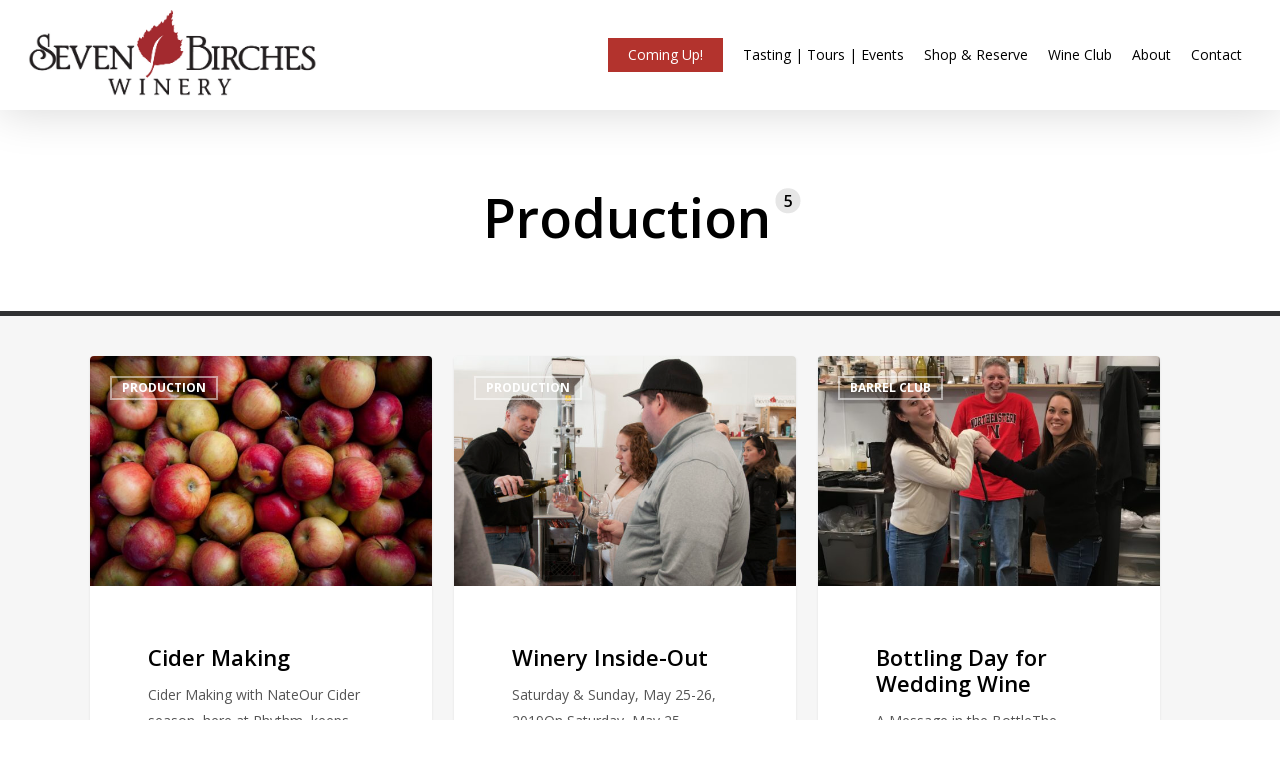

--- FILE ---
content_type: text/html; charset=UTF-8
request_url: https://sevenbirches.com/category/production/
body_size: 16241
content:
<!doctype html>
<html lang="en-US" class="no-js">
<head>
	<meta charset="UTF-8">
	<meta name="viewport" content="width=device-width, initial-scale=1, maximum-scale=1, user-scalable=0" /><link rel="shortcut icon" href="https://sevenbirches.com/wp-content/uploads/7b-favicon.gif" /><title>Production &#8211; Seven Birches Winery</title>
<meta name='robots' content='max-image-preview:large' />
	<style>img:is([sizes="auto" i], [sizes^="auto," i]) { contain-intrinsic-size: 3000px 1500px }</style>
	<link rel='dns-prefetch' href='//fonts.googleapis.com' />
<link rel="alternate" type="application/rss+xml" title="Seven Birches Winery &raquo; Feed" href="https://sevenbirches.com/feed/" />
<link rel="alternate" type="application/rss+xml" title="Seven Birches Winery &raquo; Comments Feed" href="https://sevenbirches.com/comments/feed/" />
<link rel="alternate" type="application/rss+xml" title="Seven Birches Winery &raquo; Production Category Feed" href="https://sevenbirches.com/category/production/feed/" />
<script type="text/javascript">
/* <![CDATA[ */
window._wpemojiSettings = {"baseUrl":"https:\/\/s.w.org\/images\/core\/emoji\/16.0.1\/72x72\/","ext":".png","svgUrl":"https:\/\/s.w.org\/images\/core\/emoji\/16.0.1\/svg\/","svgExt":".svg","source":{"concatemoji":"https:\/\/sevenbirches.com\/wp-includes\/js\/wp-emoji-release.min.js?ver=27669de00663bdd9254bd10a7aac40dd"}};
/*! This file is auto-generated */
!function(s,n){var o,i,e;function c(e){try{var t={supportTests:e,timestamp:(new Date).valueOf()};sessionStorage.setItem(o,JSON.stringify(t))}catch(e){}}function p(e,t,n){e.clearRect(0,0,e.canvas.width,e.canvas.height),e.fillText(t,0,0);var t=new Uint32Array(e.getImageData(0,0,e.canvas.width,e.canvas.height).data),a=(e.clearRect(0,0,e.canvas.width,e.canvas.height),e.fillText(n,0,0),new Uint32Array(e.getImageData(0,0,e.canvas.width,e.canvas.height).data));return t.every(function(e,t){return e===a[t]})}function u(e,t){e.clearRect(0,0,e.canvas.width,e.canvas.height),e.fillText(t,0,0);for(var n=e.getImageData(16,16,1,1),a=0;a<n.data.length;a++)if(0!==n.data[a])return!1;return!0}function f(e,t,n,a){switch(t){case"flag":return n(e,"\ud83c\udff3\ufe0f\u200d\u26a7\ufe0f","\ud83c\udff3\ufe0f\u200b\u26a7\ufe0f")?!1:!n(e,"\ud83c\udde8\ud83c\uddf6","\ud83c\udde8\u200b\ud83c\uddf6")&&!n(e,"\ud83c\udff4\udb40\udc67\udb40\udc62\udb40\udc65\udb40\udc6e\udb40\udc67\udb40\udc7f","\ud83c\udff4\u200b\udb40\udc67\u200b\udb40\udc62\u200b\udb40\udc65\u200b\udb40\udc6e\u200b\udb40\udc67\u200b\udb40\udc7f");case"emoji":return!a(e,"\ud83e\udedf")}return!1}function g(e,t,n,a){var r="undefined"!=typeof WorkerGlobalScope&&self instanceof WorkerGlobalScope?new OffscreenCanvas(300,150):s.createElement("canvas"),o=r.getContext("2d",{willReadFrequently:!0}),i=(o.textBaseline="top",o.font="600 32px Arial",{});return e.forEach(function(e){i[e]=t(o,e,n,a)}),i}function t(e){var t=s.createElement("script");t.src=e,t.defer=!0,s.head.appendChild(t)}"undefined"!=typeof Promise&&(o="wpEmojiSettingsSupports",i=["flag","emoji"],n.supports={everything:!0,everythingExceptFlag:!0},e=new Promise(function(e){s.addEventListener("DOMContentLoaded",e,{once:!0})}),new Promise(function(t){var n=function(){try{var e=JSON.parse(sessionStorage.getItem(o));if("object"==typeof e&&"number"==typeof e.timestamp&&(new Date).valueOf()<e.timestamp+604800&&"object"==typeof e.supportTests)return e.supportTests}catch(e){}return null}();if(!n){if("undefined"!=typeof Worker&&"undefined"!=typeof OffscreenCanvas&&"undefined"!=typeof URL&&URL.createObjectURL&&"undefined"!=typeof Blob)try{var e="postMessage("+g.toString()+"("+[JSON.stringify(i),f.toString(),p.toString(),u.toString()].join(",")+"));",a=new Blob([e],{type:"text/javascript"}),r=new Worker(URL.createObjectURL(a),{name:"wpTestEmojiSupports"});return void(r.onmessage=function(e){c(n=e.data),r.terminate(),t(n)})}catch(e){}c(n=g(i,f,p,u))}t(n)}).then(function(e){for(var t in e)n.supports[t]=e[t],n.supports.everything=n.supports.everything&&n.supports[t],"flag"!==t&&(n.supports.everythingExceptFlag=n.supports.everythingExceptFlag&&n.supports[t]);n.supports.everythingExceptFlag=n.supports.everythingExceptFlag&&!n.supports.flag,n.DOMReady=!1,n.readyCallback=function(){n.DOMReady=!0}}).then(function(){return e}).then(function(){var e;n.supports.everything||(n.readyCallback(),(e=n.source||{}).concatemoji?t(e.concatemoji):e.wpemoji&&e.twemoji&&(t(e.twemoji),t(e.wpemoji)))}))}((window,document),window._wpemojiSettings);
/* ]]> */
</script>
<style id='wp-emoji-styles-inline-css' type='text/css'>

	img.wp-smiley, img.emoji {
		display: inline !important;
		border: none !important;
		box-shadow: none !important;
		height: 1em !important;
		width: 1em !important;
		margin: 0 0.07em !important;
		vertical-align: -0.1em !important;
		background: none !important;
		padding: 0 !important;
	}
</style>
<link rel='stylesheet' id='wp-block-library-css' href='https://sevenbirches.com/wp-includes/css/dist/block-library/style.min.css?ver=27669de00663bdd9254bd10a7aac40dd' type='text/css' media='all' />
<style id='global-styles-inline-css' type='text/css'>
:root{--wp--preset--aspect-ratio--square: 1;--wp--preset--aspect-ratio--4-3: 4/3;--wp--preset--aspect-ratio--3-4: 3/4;--wp--preset--aspect-ratio--3-2: 3/2;--wp--preset--aspect-ratio--2-3: 2/3;--wp--preset--aspect-ratio--16-9: 16/9;--wp--preset--aspect-ratio--9-16: 9/16;--wp--preset--color--black: #000000;--wp--preset--color--cyan-bluish-gray: #abb8c3;--wp--preset--color--white: #ffffff;--wp--preset--color--pale-pink: #f78da7;--wp--preset--color--vivid-red: #cf2e2e;--wp--preset--color--luminous-vivid-orange: #ff6900;--wp--preset--color--luminous-vivid-amber: #fcb900;--wp--preset--color--light-green-cyan: #7bdcb5;--wp--preset--color--vivid-green-cyan: #00d084;--wp--preset--color--pale-cyan-blue: #8ed1fc;--wp--preset--color--vivid-cyan-blue: #0693e3;--wp--preset--color--vivid-purple: #9b51e0;--wp--preset--gradient--vivid-cyan-blue-to-vivid-purple: linear-gradient(135deg,rgba(6,147,227,1) 0%,rgb(155,81,224) 100%);--wp--preset--gradient--light-green-cyan-to-vivid-green-cyan: linear-gradient(135deg,rgb(122,220,180) 0%,rgb(0,208,130) 100%);--wp--preset--gradient--luminous-vivid-amber-to-luminous-vivid-orange: linear-gradient(135deg,rgba(252,185,0,1) 0%,rgba(255,105,0,1) 100%);--wp--preset--gradient--luminous-vivid-orange-to-vivid-red: linear-gradient(135deg,rgba(255,105,0,1) 0%,rgb(207,46,46) 100%);--wp--preset--gradient--very-light-gray-to-cyan-bluish-gray: linear-gradient(135deg,rgb(238,238,238) 0%,rgb(169,184,195) 100%);--wp--preset--gradient--cool-to-warm-spectrum: linear-gradient(135deg,rgb(74,234,220) 0%,rgb(151,120,209) 20%,rgb(207,42,186) 40%,rgb(238,44,130) 60%,rgb(251,105,98) 80%,rgb(254,248,76) 100%);--wp--preset--gradient--blush-light-purple: linear-gradient(135deg,rgb(255,206,236) 0%,rgb(152,150,240) 100%);--wp--preset--gradient--blush-bordeaux: linear-gradient(135deg,rgb(254,205,165) 0%,rgb(254,45,45) 50%,rgb(107,0,62) 100%);--wp--preset--gradient--luminous-dusk: linear-gradient(135deg,rgb(255,203,112) 0%,rgb(199,81,192) 50%,rgb(65,88,208) 100%);--wp--preset--gradient--pale-ocean: linear-gradient(135deg,rgb(255,245,203) 0%,rgb(182,227,212) 50%,rgb(51,167,181) 100%);--wp--preset--gradient--electric-grass: linear-gradient(135deg,rgb(202,248,128) 0%,rgb(113,206,126) 100%);--wp--preset--gradient--midnight: linear-gradient(135deg,rgb(2,3,129) 0%,rgb(40,116,252) 100%);--wp--preset--font-size--small: 13px;--wp--preset--font-size--medium: 20px;--wp--preset--font-size--large: 36px;--wp--preset--font-size--x-large: 42px;--wp--preset--spacing--20: 0.44rem;--wp--preset--spacing--30: 0.67rem;--wp--preset--spacing--40: 1rem;--wp--preset--spacing--50: 1.5rem;--wp--preset--spacing--60: 2.25rem;--wp--preset--spacing--70: 3.38rem;--wp--preset--spacing--80: 5.06rem;--wp--preset--shadow--natural: 6px 6px 9px rgba(0, 0, 0, 0.2);--wp--preset--shadow--deep: 12px 12px 50px rgba(0, 0, 0, 0.4);--wp--preset--shadow--sharp: 6px 6px 0px rgba(0, 0, 0, 0.2);--wp--preset--shadow--outlined: 6px 6px 0px -3px rgba(255, 255, 255, 1), 6px 6px rgba(0, 0, 0, 1);--wp--preset--shadow--crisp: 6px 6px 0px rgba(0, 0, 0, 1);}:root { --wp--style--global--content-size: 1300px;--wp--style--global--wide-size: 1300px; }:where(body) { margin: 0; }.wp-site-blocks > .alignleft { float: left; margin-right: 2em; }.wp-site-blocks > .alignright { float: right; margin-left: 2em; }.wp-site-blocks > .aligncenter { justify-content: center; margin-left: auto; margin-right: auto; }:where(.is-layout-flex){gap: 0.5em;}:where(.is-layout-grid){gap: 0.5em;}.is-layout-flow > .alignleft{float: left;margin-inline-start: 0;margin-inline-end: 2em;}.is-layout-flow > .alignright{float: right;margin-inline-start: 2em;margin-inline-end: 0;}.is-layout-flow > .aligncenter{margin-left: auto !important;margin-right: auto !important;}.is-layout-constrained > .alignleft{float: left;margin-inline-start: 0;margin-inline-end: 2em;}.is-layout-constrained > .alignright{float: right;margin-inline-start: 2em;margin-inline-end: 0;}.is-layout-constrained > .aligncenter{margin-left: auto !important;margin-right: auto !important;}.is-layout-constrained > :where(:not(.alignleft):not(.alignright):not(.alignfull)){max-width: var(--wp--style--global--content-size);margin-left: auto !important;margin-right: auto !important;}.is-layout-constrained > .alignwide{max-width: var(--wp--style--global--wide-size);}body .is-layout-flex{display: flex;}.is-layout-flex{flex-wrap: wrap;align-items: center;}.is-layout-flex > :is(*, div){margin: 0;}body .is-layout-grid{display: grid;}.is-layout-grid > :is(*, div){margin: 0;}body{padding-top: 0px;padding-right: 0px;padding-bottom: 0px;padding-left: 0px;}:root :where(.wp-element-button, .wp-block-button__link){background-color: #32373c;border-width: 0;color: #fff;font-family: inherit;font-size: inherit;line-height: inherit;padding: calc(0.667em + 2px) calc(1.333em + 2px);text-decoration: none;}.has-black-color{color: var(--wp--preset--color--black) !important;}.has-cyan-bluish-gray-color{color: var(--wp--preset--color--cyan-bluish-gray) !important;}.has-white-color{color: var(--wp--preset--color--white) !important;}.has-pale-pink-color{color: var(--wp--preset--color--pale-pink) !important;}.has-vivid-red-color{color: var(--wp--preset--color--vivid-red) !important;}.has-luminous-vivid-orange-color{color: var(--wp--preset--color--luminous-vivid-orange) !important;}.has-luminous-vivid-amber-color{color: var(--wp--preset--color--luminous-vivid-amber) !important;}.has-light-green-cyan-color{color: var(--wp--preset--color--light-green-cyan) !important;}.has-vivid-green-cyan-color{color: var(--wp--preset--color--vivid-green-cyan) !important;}.has-pale-cyan-blue-color{color: var(--wp--preset--color--pale-cyan-blue) !important;}.has-vivid-cyan-blue-color{color: var(--wp--preset--color--vivid-cyan-blue) !important;}.has-vivid-purple-color{color: var(--wp--preset--color--vivid-purple) !important;}.has-black-background-color{background-color: var(--wp--preset--color--black) !important;}.has-cyan-bluish-gray-background-color{background-color: var(--wp--preset--color--cyan-bluish-gray) !important;}.has-white-background-color{background-color: var(--wp--preset--color--white) !important;}.has-pale-pink-background-color{background-color: var(--wp--preset--color--pale-pink) !important;}.has-vivid-red-background-color{background-color: var(--wp--preset--color--vivid-red) !important;}.has-luminous-vivid-orange-background-color{background-color: var(--wp--preset--color--luminous-vivid-orange) !important;}.has-luminous-vivid-amber-background-color{background-color: var(--wp--preset--color--luminous-vivid-amber) !important;}.has-light-green-cyan-background-color{background-color: var(--wp--preset--color--light-green-cyan) !important;}.has-vivid-green-cyan-background-color{background-color: var(--wp--preset--color--vivid-green-cyan) !important;}.has-pale-cyan-blue-background-color{background-color: var(--wp--preset--color--pale-cyan-blue) !important;}.has-vivid-cyan-blue-background-color{background-color: var(--wp--preset--color--vivid-cyan-blue) !important;}.has-vivid-purple-background-color{background-color: var(--wp--preset--color--vivid-purple) !important;}.has-black-border-color{border-color: var(--wp--preset--color--black) !important;}.has-cyan-bluish-gray-border-color{border-color: var(--wp--preset--color--cyan-bluish-gray) !important;}.has-white-border-color{border-color: var(--wp--preset--color--white) !important;}.has-pale-pink-border-color{border-color: var(--wp--preset--color--pale-pink) !important;}.has-vivid-red-border-color{border-color: var(--wp--preset--color--vivid-red) !important;}.has-luminous-vivid-orange-border-color{border-color: var(--wp--preset--color--luminous-vivid-orange) !important;}.has-luminous-vivid-amber-border-color{border-color: var(--wp--preset--color--luminous-vivid-amber) !important;}.has-light-green-cyan-border-color{border-color: var(--wp--preset--color--light-green-cyan) !important;}.has-vivid-green-cyan-border-color{border-color: var(--wp--preset--color--vivid-green-cyan) !important;}.has-pale-cyan-blue-border-color{border-color: var(--wp--preset--color--pale-cyan-blue) !important;}.has-vivid-cyan-blue-border-color{border-color: var(--wp--preset--color--vivid-cyan-blue) !important;}.has-vivid-purple-border-color{border-color: var(--wp--preset--color--vivid-purple) !important;}.has-vivid-cyan-blue-to-vivid-purple-gradient-background{background: var(--wp--preset--gradient--vivid-cyan-blue-to-vivid-purple) !important;}.has-light-green-cyan-to-vivid-green-cyan-gradient-background{background: var(--wp--preset--gradient--light-green-cyan-to-vivid-green-cyan) !important;}.has-luminous-vivid-amber-to-luminous-vivid-orange-gradient-background{background: var(--wp--preset--gradient--luminous-vivid-amber-to-luminous-vivid-orange) !important;}.has-luminous-vivid-orange-to-vivid-red-gradient-background{background: var(--wp--preset--gradient--luminous-vivid-orange-to-vivid-red) !important;}.has-very-light-gray-to-cyan-bluish-gray-gradient-background{background: var(--wp--preset--gradient--very-light-gray-to-cyan-bluish-gray) !important;}.has-cool-to-warm-spectrum-gradient-background{background: var(--wp--preset--gradient--cool-to-warm-spectrum) !important;}.has-blush-light-purple-gradient-background{background: var(--wp--preset--gradient--blush-light-purple) !important;}.has-blush-bordeaux-gradient-background{background: var(--wp--preset--gradient--blush-bordeaux) !important;}.has-luminous-dusk-gradient-background{background: var(--wp--preset--gradient--luminous-dusk) !important;}.has-pale-ocean-gradient-background{background: var(--wp--preset--gradient--pale-ocean) !important;}.has-electric-grass-gradient-background{background: var(--wp--preset--gradient--electric-grass) !important;}.has-midnight-gradient-background{background: var(--wp--preset--gradient--midnight) !important;}.has-small-font-size{font-size: var(--wp--preset--font-size--small) !important;}.has-medium-font-size{font-size: var(--wp--preset--font-size--medium) !important;}.has-large-font-size{font-size: var(--wp--preset--font-size--large) !important;}.has-x-large-font-size{font-size: var(--wp--preset--font-size--x-large) !important;}
:where(.wp-block-post-template.is-layout-flex){gap: 1.25em;}:where(.wp-block-post-template.is-layout-grid){gap: 1.25em;}
:where(.wp-block-columns.is-layout-flex){gap: 2em;}:where(.wp-block-columns.is-layout-grid){gap: 2em;}
:root :where(.wp-block-pullquote){font-size: 1.5em;line-height: 1.6;}
</style>
<link rel='stylesheet' id='wp-components-css' href='https://sevenbirches.com/wp-includes/css/dist/components/style.min.css?ver=27669de00663bdd9254bd10a7aac40dd' type='text/css' media='all' />
<link rel='stylesheet' id='godaddy-styles-css' href='https://sevenbirches.com/wp-content/mu-plugins/vendor/wpex/godaddy-launch/includes/Dependencies/GoDaddy/Styles/build/latest.css?ver=2.0.2' type='text/css' media='all' />
<link rel='stylesheet' id='font-awesome-css' href='https://sevenbirches.com/wp-content/themes/salient/css/font-awesome-legacy.min.css?ver=4.7.1' type='text/css' media='all' />
<link rel='stylesheet' id='salient-grid-system-css' href='https://sevenbirches.com/wp-content/themes/salient/css/build/grid-system.css?ver=18.0.2' type='text/css' media='all' />
<link rel='stylesheet' id='main-styles-css' href='https://sevenbirches.com/wp-content/themes/salient/css/build/style.css?ver=18.0.2' type='text/css' media='all' />
<style id='main-styles-inline-css' type='text/css'>
html:not(.page-trans-loaded) { background-color: #ffffff; }
</style>
<link rel='stylesheet' id='nectar-element-toggle-panels-css' href='https://sevenbirches.com/wp-content/themes/salient/css/build/elements/element-toggles.css?ver=18.0.2' type='text/css' media='all' />
<link rel='stylesheet' id='nectar-wpforms-css' href='https://sevenbirches.com/wp-content/themes/salient/css/build/third-party/wpforms.css?ver=18.0.2' type='text/css' media='all' />
<link rel='stylesheet' id='nectar_default_font_open_sans-css' href='https://fonts.googleapis.com/css?family=Open+Sans%3A300%2C400%2C600%2C700&#038;subset=latin%2Clatin-ext' type='text/css' media='all' />
<link rel='stylesheet' id='nectar-blog-masonry-core-css' href='https://sevenbirches.com/wp-content/themes/salient/css/build/blog/masonry-core.css?ver=18.0.2' type='text/css' media='all' />
<link rel='stylesheet' id='nectar-blog-masonry-classic-enhanced-css' href='https://sevenbirches.com/wp-content/themes/salient/css/build/blog/masonry-classic-enhanced.css?ver=18.0.2' type='text/css' media='all' />
<link rel='stylesheet' id='responsive-css' href='https://sevenbirches.com/wp-content/themes/salient/css/build/responsive.css?ver=18.0.2' type='text/css' media='all' />
<link rel='stylesheet' id='skin-ascend-css' href='https://sevenbirches.com/wp-content/themes/salient/css/build/ascend.css?ver=18.0.2' type='text/css' media='all' />
<link rel='stylesheet' id='salient-wp-menu-dynamic-css' href='https://sevenbirches.com/wp-content/uploads/salient/menu-dynamic.css?ver=64531' type='text/css' media='all' />
<link rel='stylesheet' id='flick-css' href='https://sevenbirches.com/wp-content/plugins/mailchimp/assets/css/flick/flick.css?ver=2.0.1' type='text/css' media='all' />
<link rel='stylesheet' id='js_composer_front-css' href='https://sevenbirches.com/wp-content/themes/salient/css/build/plugins/js_composer.css?ver=18.0.2' type='text/css' media='all' />
<link rel='stylesheet' id='dynamic-css-css' href='https://sevenbirches.com/wp-content/uploads/salient/salient-dynamic-styles.css?ver=10967' type='text/css' media='all' />
<style id='dynamic-css-inline-css' type='text/css'>
body[data-bg-header="true"].category .container-wrap,body[data-bg-header="true"].author .container-wrap,body[data-bg-header="true"].date .container-wrap,body[data-bg-header="true"].blog .container-wrap{padding-top:0!important}.archive.author .row .col.section-title span,.archive.category .row .col.section-title span,.archive.tag .row .col.section-title span,.archive.date .row .col.section-title span{padding-left:0}body.author #page-header-wrap #page-header-bg,body.category #page-header-wrap #page-header-bg,body.tag #page-header-wrap #page-header-bg,body.date #page-header-wrap #page-header-bg{height:auto;padding-top:8%;padding-bottom:8%;}.archive #page-header-wrap{height:auto;}.archive.category .row .col.section-title p,.archive.tag .row .col.section-title p{margin-top:10px;}body[data-bg-header="true"].archive .container-wrap.meta_overlaid_blog,body[data-bg-header="true"].category .container-wrap.meta_overlaid_blog,body[data-bg-header="true"].author .container-wrap.meta_overlaid_blog,body[data-bg-header="true"].date .container-wrap.meta_overlaid_blog{padding-top:0!important;}#page-header-bg[data-alignment="center"] .span_6 p{margin:0 auto;}body.archive #page-header-bg:not(.fullscreen-header) .span_6{position:relative;-webkit-transform:none;transform:none;top:0;}.blog-archive-header .nectar-author-gravatar img{width:125px;border-radius:100px;}.blog-archive-header .container .span_12 p{font-size:min(max(calc(1.3vw),16px),20px);line-height:1.5;margin-top:.5em;}body .page-header-no-bg.color-bg{padding:5% 0;}@media only screen and (max-width:999px){body .page-header-no-bg.color-bg{padding:7% 0;}}@media only screen and (max-width:690px){body .page-header-no-bg.color-bg{padding:9% 0;}.blog-archive-header .nectar-author-gravatar img{width:75px;}}.blog-archive-header.color-bg .col.section-title{border-bottom:0;padding:0;}.blog-archive-header.color-bg *{color:inherit!important;}.nectar-archive-tax-count{position:relative;padding:.5em;transform:translateX(0.25em) translateY(-0.75em);font-size:clamp(14px,0.3em,20px);display:inline-block;vertical-align:super;}.nectar-archive-tax-count:before{content:"";display:block;padding-bottom:100%;width:100%;position:absolute;top:50%;left:50%;transform:translate(-50%,-50%);border-radius:100px;background-color:currentColor;opacity:0.1;}@media only screen and (min-width:1000px){body #ajax-content-wrap.no-scroll{min-height:calc(100vh - 110px);height:calc(100vh - 110px)!important;}}@media only screen and (min-width:1000px){#page-header-wrap.fullscreen-header,#page-header-wrap.fullscreen-header #page-header-bg,html:not(.nectar-box-roll-loaded) .nectar-box-roll > #page-header-bg.fullscreen-header,.nectar_fullscreen_zoom_recent_projects,#nectar_fullscreen_rows:not(.afterLoaded) > div{height:calc(100vh - 109px);}.wpb_row.vc_row-o-full-height.top-level,.wpb_row.vc_row-o-full-height.top-level > .col.span_12{min-height:calc(100vh - 109px);}html:not(.nectar-box-roll-loaded) .nectar-box-roll > #page-header-bg.fullscreen-header{top:110px;}.nectar-slider-wrap[data-fullscreen="true"]:not(.loaded),.nectar-slider-wrap[data-fullscreen="true"]:not(.loaded) .swiper-container{height:calc(100vh - 108px)!important;}.admin-bar .nectar-slider-wrap[data-fullscreen="true"]:not(.loaded),.admin-bar .nectar-slider-wrap[data-fullscreen="true"]:not(.loaded) .swiper-container{height:calc(100vh - 108px - 32px)!important;}}.admin-bar[class*="page-template-template-no-header"] .wpb_row.vc_row-o-full-height.top-level,.admin-bar[class*="page-template-template-no-header"] .wpb_row.vc_row-o-full-height.top-level > .col.span_12{min-height:calc(100vh - 32px);}body[class*="page-template-template-no-header"] .wpb_row.vc_row-o-full-height.top-level,body[class*="page-template-template-no-header"] .wpb_row.vc_row-o-full-height.top-level > .col.span_12{min-height:100vh;}@media only screen and (max-width:999px){.using-mobile-browser #nectar_fullscreen_rows:not(.afterLoaded):not([data-mobile-disable="on"]) > div{height:calc(100vh - 100px);}.using-mobile-browser .wpb_row.vc_row-o-full-height.top-level,.using-mobile-browser .wpb_row.vc_row-o-full-height.top-level > .col.span_12,[data-permanent-transparent="1"].using-mobile-browser .wpb_row.vc_row-o-full-height.top-level,[data-permanent-transparent="1"].using-mobile-browser .wpb_row.vc_row-o-full-height.top-level > .col.span_12{min-height:calc(100vh - 100px);}html:not(.nectar-box-roll-loaded) .nectar-box-roll > #page-header-bg.fullscreen-header,.nectar_fullscreen_zoom_recent_projects,.nectar-slider-wrap[data-fullscreen="true"]:not(.loaded),.nectar-slider-wrap[data-fullscreen="true"]:not(.loaded) .swiper-container,#nectar_fullscreen_rows:not(.afterLoaded):not([data-mobile-disable="on"]) > div{height:calc(100vh - 47px);}.wpb_row.vc_row-o-full-height.top-level,.wpb_row.vc_row-o-full-height.top-level > .col.span_12{min-height:calc(100vh - 47px);}body[data-transparent-header="false"] #ajax-content-wrap.no-scroll{min-height:calc(100vh - 47px);height:calc(100vh - 47px);}}.screen-reader-text,.nectar-skip-to-content:not(:focus){border:0;clip:rect(1px,1px,1px,1px);clip-path:inset(50%);height:1px;margin:-1px;overflow:hidden;padding:0;position:absolute!important;width:1px;word-wrap:normal!important;}.row .col img:not([srcset]){width:auto;}.row .col img.img-with-animation.nectar-lazy:not([srcset]){width:100%;}
@media only screen and (max-width: 1000px) {
    .home-header {
        padding-top: 0 !important;
        padding-bottom: 0 !important;
    }
}
#home-row {position: relative !important;
            z-index: 0 !important;
        }
.wraped span {
    text-shadow: 2px 2px 6px #000000;
}
.subheader {
    text-shadow: 1px 1px 2px #000000;
}
.entry-title {
   text-shadow: 2px 2px 5px #000000;
}
.row .col .wp-caption .wp-caption-text, .wp-caption .wp-caption-text {
    padding: 0px 10px;
    font-size: 75%;
    top: -15px;
}
</style>
<script type="text/javascript" src="https://sevenbirches.com/wp-includes/js/jquery/jquery.min.js?ver=3.7.1" id="jquery-core-js"></script>
<script type="text/javascript" src="https://sevenbirches.com/wp-includes/js/jquery/jquery-migrate.min.js?ver=3.4.1" id="jquery-migrate-js"></script>
<script></script><link rel="https://api.w.org/" href="https://sevenbirches.com/wp-json/" /><link rel="alternate" title="JSON" type="application/json" href="https://sevenbirches.com/wp-json/wp/v2/categories/49" /><script type="text/javascript"> var root = document.getElementsByTagName( "html" )[0]; root.setAttribute( "class", "js" ); </script><script>
  (function(i,s,o,g,r,a,m){i['GoogleAnalyticsObject']=r;i[r]=i[r]||function(){
  (i[r].q=i[r].q||[]).push(arguments)},i[r].l=1*new Date();a=s.createElement(o),
  m=s.getElementsByTagName(o)[0];a.async=1;a.src=g;m.parentNode.insertBefore(a,m)
  })(window,document,'script','https://www.google-analytics.com/analytics.js','ga');

  ga('create', 'UA-73008-17', 'auto');
  ga('send', 'pageview');

</script>
<!-- Facebook Pixel Code -->
<script>
!function(f,b,e,v,n,t,s){if(f.fbq)return;n=f.fbq=function(){n.callMethod?
n.callMethod.apply(n,arguments):n.queue.push(arguments)};if(!f._fbq)f._fbq=n;
n.push=n;n.loaded=!0;n.version='2.0';n.queue=[];t=b.createElement(e);t.async=!0;
t.src=v;s=b.getElementsByTagName(e)[0];s.parentNode.insertBefore(t,s)}(window,
document,'script','https://connect.facebook.net/en_US/fbevents.js');
fbq('init', '154492191611916');
fbq('track', 'PageView');
</script>
<noscript><img height="1" width="1" style="display:none"
src="https://www.facebook.com/tr?id=154492191611916&ev=PageView&noscript=1"
/></noscript>
<!-- DO NOT MODIFY -->
<!-- End Facebook Pixel Code --><meta name="generator" content="Powered by WPBakery Page Builder - drag and drop page builder for WordPress."/>
<noscript><style> .wpb_animate_when_almost_visible { opacity: 1; }</style></noscript></head><body data-rsssl=1 class="archive category category-production category-49 wp-theme-salient ascend wpb-js-composer js-comp-ver-8.6.1 vc_responsive" data-footer-reveal="1" data-footer-reveal-shadow="large" data-header-format="default" data-body-border="off" data-boxed-style="" data-header-breakpoint="1000" data-dropdown-style="minimal" data-cae="linear" data-cad="650" data-megamenu-width="contained" data-aie="none" data-ls="magnific" data-apte="standard" data-hhun="0" data-fancy-form-rcs="default" data-form-style="default" data-form-submit="regular" data-is="minimal" data-button-style="default" data-user-account-button="false" data-flex-cols="true" data-col-gap="default" data-header-inherit-rc="false" data-header-search="false" data-animated-anchors="true" data-ajax-transitions="true" data-full-width-header="true" data-slide-out-widget-area="true" data-slide-out-widget-area-style="slide-out-from-right" data-user-set-ocm="off" data-loading-animation="spin" data-bg-header="false" data-responsive="1" data-ext-responsive="true" data-ext-padding="90" data-header-resize="1" data-header-color="custom" data-transparent-header="false" data-cart="false" data-remove-m-parallax="" data-remove-m-video-bgs="" data-m-animate="0" data-force-header-trans-color="light" data-smooth-scrolling="0" data-permanent-transparent="false" >
	
	<script type="text/javascript">
	 (function(window, document) {

		document.documentElement.classList.remove("no-js");

		if(navigator.userAgent.match(/(Android|iPod|iPhone|iPad|BlackBerry|IEMobile|Opera Mini)/)) {
			document.body.className += " using-mobile-browser mobile ";
		}
		if(navigator.userAgent.match(/Mac/) && navigator.maxTouchPoints && navigator.maxTouchPoints > 2) {
			document.body.className += " using-ios-device ";
		}

		if( !("ontouchstart" in window) ) {

			var body = document.querySelector("body");
			var winW = window.innerWidth;
			var bodyW = body.clientWidth;

			if (winW > bodyW + 4) {
				body.setAttribute("style", "--scroll-bar-w: " + (winW - bodyW - 4) + "px");
			} else {
				body.setAttribute("style", "--scroll-bar-w: 0px");
			}
		}

	 })(window, document);
   </script><nav aria-label="Skip links" class="nectar-skip-to-content-wrap"><a href="#ajax-content-wrap" class="nectar-skip-to-content">Skip to main content</a></nav><div id="ajax-loading-screen" data-disable-mobile="1" data-disable-fade-on-click="0" data-effect="standard" data-method="standard"><div class="loading-icon spin"></div></div>	
	<div id="header-space"  data-header-mobile-fixed='1'></div> 
	
		<div id="header-outer" data-has-menu="true" data-has-buttons="no" data-header-button_style="default" data-using-pr-menu="false" data-mobile-fixed="1" data-ptnm="false" data-lhe="default" data-user-set-bg="#ffffff" data-format="default" data-permanent-transparent="false" data-megamenu-rt="0" data-remove-fixed="0" data-header-resize="1" data-cart="false" data-transparency-option="0" data-box-shadow="large" data-shrink-num="50" data-using-secondary="0" data-using-logo="1" data-logo-height="90" data-m-logo-height="24" data-padding="10" data-full-width="true" data-condense="false" >
		
<header id="top" role="banner" aria-label="Main Menu">
		<div class="container">
		<div class="row">
			<div class="col span_3">
								<a id="logo" href="https://sevenbirches.com" data-supplied-ml-starting-dark="false" data-supplied-ml-starting="false" data-supplied-ml="false" >
					<img class="stnd skip-lazy default-logo dark-version" width="1459" height="454" alt="Seven Birches Winery" src="https://sevenbirches.com/wp-content/uploads/SBW2024_Official_P704C_Outline-01.jpg" srcset="https://sevenbirches.com/wp-content/uploads/SBW2024_Official_P704C_Outline-01.jpg 1x, https://sevenbirches.com/wp-content/uploads/SBW2017_Official_WebLogo_Retina.png 2x" />				</a>
							</div><!--/span_3-->

			<div class="col span_9 col_last">
									<div class="nectar-mobile-only mobile-header"><div class="inner"></div></div>
													<div class="slide-out-widget-area-toggle mobile-icon slide-out-from-right" data-custom-color="false" data-icon-animation="simple-transform">
						<div> <a href="#slide-out-widget-area" role="button" aria-label="Navigation Menu" aria-expanded="false" class="closed">
							<span class="screen-reader-text">Menu</span><span aria-hidden="true"> <i class="lines-button x2"> <i class="lines"></i> </i> </span>						</a></div>
					</div>
				
									<nav aria-label="Main Menu">
													<ul class="sf-menu">
								<li id="menu-item-6866" class="menu-item menu-item-type-custom menu-item-object-custom button_solid_color menu-item-6866"><a href="/seven-birches-winery-events-calendar/"><span class="menu-title-text">Coming Up!</span></a></li>
<li id="menu-item-171" class="menu-item menu-item-type-post_type menu-item-object-page menu-item-has-children nectar-regular-menu-item menu-item-171"><a href="https://sevenbirches.com/our-tasting-room/" aria-haspopup="true" aria-expanded="false"><span class="menu-title-text">Tasting | Tours | Events</span></a>
<ul class="sub-menu">
	<li id="menu-item-1797" class="menu-item menu-item-type-post_type menu-item-object-page nectar-regular-menu-item menu-item-1797"><a href="https://sevenbirches.com/our-tasting-room/"><span class="menu-title-text">Tasting Room</span></a></li>
	<li id="menu-item-681" class="menu-item menu-item-type-post_type menu-item-object-page nectar-regular-menu-item menu-item-681"><a href="https://sevenbirches.com/our-tasting-room/meet-the-winemaker-tours/"><span class="menu-title-text">Winery Tours</span></a></li>
	<li id="menu-item-1782" class="menu-item menu-item-type-post_type menu-item-object-page nectar-regular-menu-item menu-item-1782"><a href="https://sevenbirches.com/seven-birches-winery-events-calendar/"><span class="menu-title-text">Event &#038; Promo Calendar</span></a></li>
	<li id="menu-item-3639" class="menu-item menu-item-type-post_type menu-item-object-post nectar-regular-menu-item menu-item-3639"><a href="https://sevenbirches.com/the-perfect-private-party-bachelorette-packages/"><span class="menu-title-text">Bachelor/Bachelorette Parties</span></a></li>
	<li id="menu-item-5869" class="menu-item menu-item-type-post_type menu-item-object-page nectar-regular-menu-item menu-item-5869"><a href="https://sevenbirches.com/private-group-events/"><span class="menu-title-text">Private Group Events</span></a></li>
	<li id="menu-item-4849" class="menu-item menu-item-type-post_type menu-item-object-page nectar-regular-menu-item menu-item-4849"><a href="https://sevenbirches.com/vineyard-winery-weddings/"><span class="menu-title-text">Vineyard &#038; Winery Weddings</span></a></li>
	<li id="menu-item-6240" class="menu-item menu-item-type-post_type menu-item-object-post nectar-regular-menu-item menu-item-6240"><a href="https://sevenbirches.com/private-holiday-parties/"><span class="menu-title-text">Holiday Parties</span></a></li>
</ul>
</li>
<li id="menu-item-680" class="menu-item menu-item-type-custom menu-item-object-custom menu-item-has-children nectar-regular-menu-item menu-item-680"><a href="/shop" aria-haspopup="true" aria-expanded="false"><span class="menu-title-text">Shop &#038; Reserve</span></a>
<ul class="sub-menu">
	<li id="menu-item-683" class="menu-item menu-item-type-custom menu-item-object-custom nectar-regular-menu-item menu-item-683"><a href="https://fareharbor.com/embeds/book/sevenbirches/items/519723/?ref=7bwebsite&#038;full-items=yes&#038;flow=1112504"><span class="menu-title-text">Reserve a Winery Tour</span></a></li>
	<li id="menu-item-682" class="menu-item menu-item-type-custom menu-item-object-custom nectar-regular-menu-item menu-item-682"><a href="https://sevenbirches.square.site/product/gift-cards/52?cp=true&#038;sa=true&#038;sbp=false&#038;q=false"><span class="menu-title-text">Purchase Gift Cards</span></a></li>
	<li id="menu-item-5928" class="menu-item menu-item-type-post_type menu-item-object-page nectar-regular-menu-item menu-item-5928"><a href="https://sevenbirches.com/seven-birches-subscription-club/"><span class="menu-title-text">Wine Club</span></a></li>
	<li id="menu-item-8020" class="menu-item menu-item-type-post_type menu-item-object-post nectar-regular-menu-item menu-item-8020"><a href="https://sevenbirches.com/branded-swag/"><span class="menu-title-text">Shop Branded SWAG</span></a></li>
	<li id="menu-item-7775" class="menu-item menu-item-type-post_type menu-item-object-page nectar-regular-menu-item menu-item-7775"><a href="https://sevenbirches.com/adopt-a-wine-lot/"><span class="menu-title-text">Adopt-A-WINE-Lot</span></a></li>
</ul>
</li>
<li id="menu-item-5927" class="menu-item menu-item-type-post_type menu-item-object-page menu-item-has-children nectar-regular-menu-item menu-item-5927"><a href="https://sevenbirches.com/seven-birches-subscription-club/" aria-haspopup="true" aria-expanded="false"><span class="menu-title-text">Wine Club</span></a>
<ul class="sub-menu">
	<li id="menu-item-7837" class="menu-item menu-item-type-post_type menu-item-object-post nectar-regular-menu-item menu-item-7837"><a href="https://sevenbirches.com/2025-fall-wine-club-release-notes/"><span class="menu-title-text">2025 Fall Wine Release Notes</span></a></li>
	<li id="menu-item-5215" class="menu-item menu-item-type-post_type menu-item-object-page nectar-regular-menu-item menu-item-5215"><a href="https://sevenbirches.com/seven-birches-wine-club/club-travel-information/"><span class="menu-title-text">Club Travel Information</span></a></li>
	<li id="menu-item-3979" class="menu-item menu-item-type-post_type menu-item-object-post nectar-regular-menu-item menu-item-3979"><a href="https://sevenbirches.com/wine-club-enhanced-benefits/"><span class="menu-title-text">Enhanced Wine Club Benefits</span></a></li>
	<li id="menu-item-4429" class="menu-item menu-item-type-post_type menu-item-object-post nectar-regular-menu-item menu-item-4429"><a href="https://sevenbirches.com/vine-club-benefits/"><span class="menu-title-text">Adopted-Vine Club Benefits</span></a></li>
	<li id="menu-item-3183" class="menu-item menu-item-type-taxonomy menu-item-object-category nectar-regular-menu-item menu-item-3183"><a href="https://sevenbirches.com/category/wine-club-newsletter/"><span class="menu-title-text">Wine Club Newsletter</span></a></li>
</ul>
</li>
<li id="menu-item-165" class="menu-item menu-item-type-post_type menu-item-object-page menu-item-has-children nectar-regular-menu-item menu-item-165"><a href="https://sevenbirches.com/about-us/" aria-haspopup="true" aria-expanded="false"><span class="menu-title-text">About</span></a>
<ul class="sub-menu">
	<li id="menu-item-1798" class="menu-item menu-item-type-post_type menu-item-object-page nectar-regular-menu-item menu-item-1798"><a href="https://sevenbirches.com/about-us/"><span class="menu-title-text">About Seven Birches</span></a></li>
	<li id="menu-item-4645" class="menu-item menu-item-type-post_type menu-item-object-page nectar-regular-menu-item menu-item-4645"><a href="https://sevenbirches.com/vineyard-at-riverwalk/"><span class="menu-title-text">The Vineyard at Seven Birches</span></a></li>
	<li id="menu-item-959" class="menu-item menu-item-type-custom menu-item-object-custom nectar-regular-menu-item menu-item-959"><a href="http://squareup.com/outreach/sAAQT7/subscribe"><span class="menu-title-text">Email Newsletter</span></a></li>
	<li id="menu-item-797" class="menu-item menu-item-type-post_type menu-item-object-page current_page_parent nectar-regular-menu-item menu-item-797"><a href="https://sevenbirches.com/seven-birches-winery-blog/"><span class="menu-title-text">Winery Blog</span></a></li>
</ul>
</li>
<li id="menu-item-211" class="menu-item menu-item-type-post_type menu-item-object-page nectar-regular-menu-item menu-item-211"><a href="https://sevenbirches.com/contact-us/"><span class="menu-title-text">Contact</span></a></li>
							</ul>
													<ul class="buttons sf-menu" data-user-set-ocm="off"></ul>
						
					</nav>

					
				</div><!--/span_9-->

				
			</div><!--/row-->
					</div><!--/container-->
	</header>		
	</div>
	
<div id="search-outer" class="nectar">
	<div id="search">
		<div class="container">
			 <div id="search-box">
				 <div class="inner-wrap">
					 <div class="col span_12">
						  <form role="search" action="https://sevenbirches.com/" method="GET">
															<input type="text" name="s" id="s" value="Start Typing..." aria-label="Search" data-placeholder="Start Typing..." />
							
						
						<button aria-label="Search" class="search-box__button" type="submit">Search</button>						</form>
					</div><!--/span_12-->
				</div><!--/inner-wrap-->
			 </div><!--/search-box-->
			 <div id="close"><a href="#" role="button"><span class="screen-reader-text">Close Search</span>
				<span class="icon-salient-x" aria-hidden="true"></span>				 </a></div>
		 </div><!--/container-->
	</div><!--/search-->
</div><!--/search-outer-->
	<div id="ajax-content-wrap">
				<div class="row page-header-no-bg blog-archive-header color-bg" style="background:linear-gradient(180deg, #dd3333 0%, var(--nectar-bg-color) 100%); color:#000000; " data-alignment="center">
			<div class="container">
				<div class="col span_12 section-title">
															<h1>Production<small class="nectar-archive-tax-count netar-inherit-label-font--simple">5</small></h1>
														</div>
			</div>
		</div>

	
<div class="container-wrap">

	<div class="container main-content">

		<div class="row"><div class="post-area col  span_12 col_last masonry classic_enhanced " role="main" data-ams="8px" data-remove-post-date="1" data-remove-post-author="1" data-remove-post-comment-number="1" data-remove-post-nectar-love="1"> <div class="posts-container" data-load-animation="fade_in_from_bottom">
<article id="post-5244" class="regular masonry-blog-item post-5244 post type-post status-publish format-standard has-post-thumbnail category-production category-wine-knowledge tag-cider tag-production tag-rhythm-cider">  
    
  <div class="inner-wrap animated">
    
    <div class="post-content">
      
      <a href="https://sevenbirches.com/cider-making/" class="img-link"><span class="post-featured-img"><img width="600" height="403" src="https://sevenbirches.com/wp-content/uploads/qtq80-MU5bks-600x403.jpeg" class="attachment-portfolio-thumb size-portfolio-thumb skip-lazy wp-post-image" alt="" title="" sizes="(min-width: 1600px) 20vw, (min-width: 1300px) 25vw, (min-width: 1000px) 33.3vw, (min-width: 690px) 50vw, 100vw" decoding="async" fetchpriority="high" srcset="https://sevenbirches.com/wp-content/uploads/qtq80-MU5bks-600x403.jpeg 600w, https://sevenbirches.com/wp-content/uploads/qtq80-MU5bks-900x604.jpeg 900w, https://sevenbirches.com/wp-content/uploads/qtq80-MU5bks-400x269.jpeg 400w" /></span></a>      
      <div class="content-inner">
        
        <a class="entire-meta-link" href="https://sevenbirches.com/cider-making/"><span class="screen-reader-text">Cider Making</span></a>
        
        <span class="meta-category"><a class="production" href="https://sevenbirches.com/category/production/">Production</a><a class="wine-knowledge" href="https://sevenbirches.com/category/wine-knowledge/">Wine Knowledge</a></span>        
        <div class="article-content-wrap">
          
          <div class="post-header">
            <span>January 12, 2024</span>            <h3 class="title"><a href="https://sevenbirches.com/cider-making/"> Cider Making</a></h3>
          </div>
          
          <div class="excerpt">Cider Making with NateOur Cider season, here at Rhythm, keeps rolling on. All of our&hellip;</div>
        </div><!--article-content-wrap-->
        
      </div><!--/content-inner-->
      
      
<div class="post-meta ">
  
  <span class="meta-author"> <a href="https://sevenbirches.com/author/clubmanager/"> <i class="icon-default-style icon-salient-m-user"></i> Club Manager</a> </span> 
  
    
  <div class="nectar-love-wrap">
      </div>
    
</div><!--/post-meta-->        
    </div><!--/post-content-->
      
  </div><!--/inner-wrap-->
    
  </article>
<article id="post-1982" class="regular masonry-blog-item post-1982 post type-post status-publish format-standard has-post-thumbnail category-production category-events category-tasting-room tag-event tag-nh-wine tag-production tag-tours tag-winery">  
    
  <div class="inner-wrap animated">
    
    <div class="post-content">
      
      <a href="https://sevenbirches.com/winery-inside-out/" class="img-link"><span class="post-featured-img"><img width="600" height="403" src="https://sevenbirches.com/wp-content/uploads/DSC0053-600x403.jpg" class="attachment-portfolio-thumb size-portfolio-thumb skip-lazy wp-post-image" alt="" title="" sizes="(min-width: 1600px) 20vw, (min-width: 1300px) 25vw, (min-width: 1000px) 33.3vw, (min-width: 690px) 50vw, 100vw" decoding="async" /></span></a>      
      <div class="content-inner">
        
        <a class="entire-meta-link" href="https://sevenbirches.com/winery-inside-out/"><span class="screen-reader-text">Winery Inside-Out</span></a>
        
        <span class="meta-category"><a class="production" href="https://sevenbirches.com/category/production/">Production</a><a class="events" href="https://sevenbirches.com/category/events/">Special Events</a><a class="tasting-room" href="https://sevenbirches.com/category/tasting-room/">Tasting Room</a></span>        
        <div class="article-content-wrap">
          
          <div class="post-header">
            <span>April 12, 2019</span>            <h3 class="title"><a href="https://sevenbirches.com/winery-inside-out/"> Winery Inside-Out</a></h3>
          </div>
          
          <div class="excerpt">Saturday &amp; Sunday, May 25-26, 2019On Saturday, May 25, and Sunday, May 26, Seven Birches Winery is&hellip;</div>
        </div><!--article-content-wrap-->
        
      </div><!--/content-inner-->
      
      
<div class="post-meta ">
  
  <span class="meta-author"> <a href="https://sevenbirches.com/author/nhwineguy/"> <i class="icon-default-style icon-salient-m-user"></i> nhwineguy</a> </span> 
  
    
  <div class="nectar-love-wrap">
      </div>
    
</div><!--/post-meta-->        
    </div><!--/post-content-->
      
  </div><!--/inner-wrap-->
    
  </article>
<article id="post-1460" class="regular masonry-blog-item post-1460 post type-post status-publish format-standard has-post-thumbnail category-barrel-club category-jill-lauren category-production tag-barrel-club tag-custom-wine tag-custom-winemaking tag-gagnonperkins tag-marriage tag-wedding-wine tag-weddings">  
    
  <div class="inner-wrap animated">
    
    <div class="post-content">
      
      <a href="https://sevenbirches.com/bottling-day-for-wedding-wine/" class="img-link"><span class="post-featured-img"><img width="600" height="403" src="https://sevenbirches.com/wp-content/uploads/IMG_2043-e1522674802807-600x403.jpg" class="attachment-portfolio-thumb size-portfolio-thumb skip-lazy wp-post-image" alt="" title="" sizes="(min-width: 1600px) 20vw, (min-width: 1300px) 25vw, (min-width: 1000px) 33.3vw, (min-width: 690px) 50vw, 100vw" decoding="async" /></span></a>      
      <div class="content-inner">
        
        <a class="entire-meta-link" href="https://sevenbirches.com/bottling-day-for-wedding-wine/"><span class="screen-reader-text">Bottling Day for Wedding Wine</span></a>
        
        <span class="meta-category"><a class="barrel-club" href="https://sevenbirches.com/category/barrel-club/">Barrel Club</a><a class="jill-lauren" href="https://sevenbirches.com/category/barrel-club/jill-lauren/">Jill &amp; Lauren</a><a class="production" href="https://sevenbirches.com/category/production/">Production</a></span>        
        <div class="article-content-wrap">
          
          <div class="post-header">
            <span>April 2, 2018</span>            <h3 class="title"><a href="https://sevenbirches.com/bottling-day-for-wedding-wine/"> Bottling Day for Wedding Wine</a></h3>
          </div>
          
          <div class="excerpt">A Message in the BottleThe journey for the Gagnon-Perkins wine started in the summer, 2017&hellip;</div>
        </div><!--article-content-wrap-->
        
      </div><!--/content-inner-->
      
      
<div class="post-meta ">
  
  <span class="meta-author"> <a href="https://sevenbirches.com/author/nhwineguy/"> <i class="icon-default-style icon-salient-m-user"></i> nhwineguy</a> </span> 
  
    
  <div class="nectar-love-wrap">
      </div>
    
</div><!--/post-meta-->        
    </div><!--/post-content-->
      
  </div><!--/inner-wrap-->
    
  </article>
<article id="post-1440" class="regular masonry-blog-item post-1440 post type-post status-publish format-standard has-post-thumbnail category-barrel-club category-jill-lauren category-production category-wine-club tag-barrel-club tag-custom-wine tag-custom-winemaking tag-marriage tag-wedding-wine tag-weddings">  
    
  <div class="inner-wrap animated">
    
    <div class="post-content">
      
      <a href="https://sevenbirches.com/wedding-wine-blend-is-angelic/" class="img-link"><span class="post-featured-img"><img width="600" height="403" src="https://sevenbirches.com/wp-content/uploads/IMG_5789-600x403.jpg" class="attachment-portfolio-thumb size-portfolio-thumb skip-lazy wp-post-image" alt="Gagon-Perkins Wedding Wine Blending Day" title="" sizes="(min-width: 1600px) 20vw, (min-width: 1300px) 25vw, (min-width: 1000px) 33.3vw, (min-width: 690px) 50vw, 100vw" decoding="async" /></span></a>      
      <div class="content-inner">
        
        <a class="entire-meta-link" href="https://sevenbirches.com/wedding-wine-blend-is-angelic/"><span class="screen-reader-text">Wedding Wine Blend is &#8220;Angelic&#8221;</span></a>
        
        <span class="meta-category"><a class="barrel-club" href="https://sevenbirches.com/category/barrel-club/">Barrel Club</a><a class="jill-lauren" href="https://sevenbirches.com/category/barrel-club/jill-lauren/">Jill &amp; Lauren</a><a class="production" href="https://sevenbirches.com/category/production/">Production</a><a class="wine-club" href="https://sevenbirches.com/category/wine-club/">Wine Club</a></span>        
        <div class="article-content-wrap">
          
          <div class="post-header">
            <span>March 15, 2018</span>            <h3 class="title"><a href="https://sevenbirches.com/wedding-wine-blend-is-angelic/"> Wedding Wine Blend is &#8220;Angelic&#8221;</a></h3>
          </div>
          
          <div class="excerpt">Jill &amp; LaurenSince the fall of 2017, we have been working on a custom-made wine&hellip;</div>
        </div><!--article-content-wrap-->
        
      </div><!--/content-inner-->
      
      
<div class="post-meta ">
  
  <span class="meta-author"> <a href="https://sevenbirches.com/author/nhwineguy/"> <i class="icon-default-style icon-salient-m-user"></i> nhwineguy</a> </span> 
  
    
  <div class="nectar-love-wrap">
      </div>
    
</div><!--/post-meta-->        
    </div><!--/post-content-->
      
  </div><!--/inner-wrap-->
    
  </article>
<article id="post-1302" class="regular masonry-blog-item post-1302 post type-post status-publish format-standard has-post-thumbnail category-production tag-apple-wine tag-apples tag-cider tag-craft tag-pressing tag-wine-knowledge">  
    
  <div class="inner-wrap animated">
    
    <div class="post-content">
      
      <a href="https://sevenbirches.com/2017-apple-ice-wine/" class="img-link"><span class="post-featured-img"><img width="600" height="403" src="https://sevenbirches.com/wp-content/uploads/IMG_5253-600x403.jpg" class="attachment-portfolio-thumb size-portfolio-thumb skip-lazy wp-post-image" alt="Apples from Windy Ridge Orchard" title="" sizes="(min-width: 1600px) 20vw, (min-width: 1300px) 25vw, (min-width: 1000px) 33.3vw, (min-width: 690px) 50vw, 100vw" decoding="async" /></span></a>      
      <div class="content-inner">
        
        <a class="entire-meta-link" href="https://sevenbirches.com/2017-apple-ice-wine/"><span class="screen-reader-text">2017 Apple ICE Wine</span></a>
        
        <span class="meta-category"><a class="production" href="https://sevenbirches.com/category/production/">Production</a></span>        
        <div class="article-content-wrap">
          
          <div class="post-header">
            <span>November 9, 2017</span>            <h3 class="title"><a href="https://sevenbirches.com/2017-apple-ice-wine/"> 2017 Apple ICE Wine</a></h3>
          </div>
          
          <div class="excerpt">2017 Apple Wine and New ICE Wine UnderwayWe started Seven Birches Winery up at Windy&hellip;</div>
        </div><!--article-content-wrap-->
        
      </div><!--/content-inner-->
      
      
<div class="post-meta ">
  
  <span class="meta-author"> <a href="https://sevenbirches.com/author/nhwineguy/"> <i class="icon-default-style icon-salient-m-user"></i> nhwineguy</a> </span> 
  
    
  <div class="nectar-love-wrap">
      </div>
    
</div><!--/post-meta-->        
    </div><!--/post-content-->
      
  </div><!--/inner-wrap-->
    
  </article></div>
		</div>

		
		</div>
	</div>
</div>

<div id="footer-outer" data-cols="3" data-custom-color="true" data-disable-copyright="false" data-matching-section-color="false" data-copyright-line="false" data-using-bg-img="false" data-bg-img-overlay="0.8" data-full-width="false" data-using-widget-area="true" data-link-hover="default"role="contentinfo">
	
		
	<div id="footer-widgets" data-has-widgets="true" data-cols="3">
		
		<div class="container">
			
						
			<div class="row">
				
								
				<div class="col span_4">
					<div id="nav_menu-24" class="widget widget_nav_menu"><div class="menu-footer-menu-container"><ul id="menu-footer-menu" class="menu"><li id="menu-item-5604" class="menu-item menu-item-type-post_type menu-item-object-page menu-item-home menu-item-5604"><a href="https://sevenbirches.com/">Home</a></li>
<li id="menu-item-5605" class="menu-item menu-item-type-post_type menu-item-object-page current_page_parent menu-item-5605"><a href="https://sevenbirches.com/seven-birches-winery-blog/">Seven Birches Winery Blog</a></li>
<li id="menu-item-5606" class="menu-item menu-item-type-post_type menu-item-object-page menu-item-privacy-policy menu-item-5606"><a rel="privacy-policy" href="https://sevenbirches.com/privacy-policy/">Privacy Policy</a></li>
<li id="menu-item-5608" class="menu-item menu-item-type-post_type menu-item-object-page menu-item-5608"><a href="https://sevenbirches.com/contact-us/">Contact Us</a></li>
<li id="menu-item-5609" class="menu-item menu-item-type-post_type menu-item-object-page menu-item-5609"><a href="https://sevenbirches.com/join-the-team/">Join the Team</a></li>
<li id="menu-item-7924" class="menu-item menu-item-type-post_type menu-item-object-page menu-item-7924"><a href="https://sevenbirches.com/mark-laclair/">Mark LaClair, Founder</a></li>
</ul></div></div>					</div>
					
											
						<div class="col span_4">
							<div id="block-6" class="widget widget_block widget_recent_entries"><ul class="wp-block-latest-posts__list wp-block-latest-posts"><li><a class="wp-block-latest-posts__post-title" href="https://sevenbirches.com/wine-blending-experience/">Wine Blending Experience<br>Saturday, January 31, 2026</a></li>
<li><a class="wp-block-latest-posts__post-title" href="https://sevenbirches.com/specialty-chocolate-wine-pairing/">Specialty Chocolate &#038; Wine Pairing</a></li>
<li><a class="wp-block-latest-posts__post-title" href="https://sevenbirches.com/club-newsletter-december-2025/">Club Newsletter December 2025</a></li>
<li><a class="wp-block-latest-posts__post-title" href="https://sevenbirches.com/fun-games-at-seven-birches-winery/">Fun &#038; Games at Seven Birches Winery</a></li>
<li><a class="wp-block-latest-posts__post-title" href="https://sevenbirches.com/branded-swag/">Branded SWAG</a></li>
</ul></div>								
							</div>
							
												
						
													<div class="col span_4">
								<div id="block-8" class="widget widget_block widget_text">
<p><strong>Seven Birches Winery</strong><br>22 South Mountain Drive<br>Lincoln, NH  03251</p>
</div><div id="block-10" class="widget widget_block widget_text">
<p>(603)745-7550</p>
</div>									
								</div>
														
															
							</div>
													</div><!--/container-->
					</div><!--/footer-widgets-->
					
					
  <div class="row" id="copyright" data-layout="default">

	<div class="container">

				<div class="col span_5">

			<p>&copy; 2026 Seven Birches Winery. </p>
		</div><!--/span_5-->
		
	  <div class="col span_7 col_last">
      <ul class="social">
        <li><a target="_blank" rel="noopener" href="https://www.facebook.com/sevenbirches"><span class="screen-reader-text">facebook</span><i class="fa fa-facebook" aria-hidden="true"></i></a></li><li><a target="_blank" rel="noopener" href=""><span class="screen-reader-text">pinterest</span><i class="fa fa-pinterest" aria-hidden="true"></i></a></li><li><a target="_blank" rel="noopener" href="https://www.youtube.com/channel/UCBvxTUScLz7TDuPjXLkz-5Q"><span class="screen-reader-text">youtube</span><i class="fa fa-youtube-play" aria-hidden="true"></i></a></li><li><a target="_blank" rel="noopener" href="https://www.google.com/maps/place/Seven+Birches+Winery/@44.041732,-71.668967,15z/data=!4m5!3m4!1s0x0:0x21904f31bddd3bc4!8m2!3d44.041732!4d-71.668967"><span class="screen-reader-text">google-plus</span><i class="fa fa-google" aria-hidden="true"></i></a></li><li><a target="_blank" rel="noopener" href="https://www.instagram.com/sevenbirches/"><span class="screen-reader-text">instagram</span><i class="fa fa-instagram" aria-hidden="true"></i></a></li><li><a target="_blank" rel="noopener" href="https://www.tripadvisor.com/Attraction_Review-g46140-d10487555-Reviews-Seven_Birches_Winery-Lincoln_New_Hampshire.html"><span class="screen-reader-text">tripadvisor</span><i class="fa fa-tripadvisor" aria-hidden="true"></i></a></li>      </ul>
	  </div><!--/span_7-->

	  
	</div><!--/container-->
  </div><!--/row-->
		
</div><!--/footer-outer-->


	<div id="slide-out-widget-area-bg" class="slide-out-from-right dark">
				</div>

		<div id="slide-out-widget-area" role="dialog" aria-modal="true" aria-label="Off Canvas Menu" class="slide-out-from-right" data-dropdown-func="separate-dropdown-parent-link" data-back-txt="Back">

			<div class="inner-wrap">
			<div class="inner" data-prepend-menu-mobile="false">

				<a class="slide_out_area_close" href="#"><span class="screen-reader-text">Close Menu</span>
					<span class="icon-salient-x icon-default-style"></span>				</a>


									<div class="off-canvas-menu-container mobile-only" role="navigation">

						
						<ul class="menu">
							<li class="menu-item menu-item-type-custom menu-item-object-custom menu-item-6866"><a href="/seven-birches-winery-events-calendar/">Coming Up!</a></li>
<li class="menu-item menu-item-type-post_type menu-item-object-page menu-item-has-children menu-item-171"><a href="https://sevenbirches.com/our-tasting-room/" aria-haspopup="true" aria-expanded="false">Tasting | Tours | Events</a>
<ul class="sub-menu">
	<li class="menu-item menu-item-type-post_type menu-item-object-page menu-item-1797"><a href="https://sevenbirches.com/our-tasting-room/">Tasting Room</a></li>
	<li class="menu-item menu-item-type-post_type menu-item-object-page menu-item-681"><a href="https://sevenbirches.com/our-tasting-room/meet-the-winemaker-tours/">Winery Tours</a></li>
	<li class="menu-item menu-item-type-post_type menu-item-object-page menu-item-1782"><a href="https://sevenbirches.com/seven-birches-winery-events-calendar/">Event &#038; Promo Calendar</a></li>
	<li class="menu-item menu-item-type-post_type menu-item-object-post menu-item-3639"><a href="https://sevenbirches.com/the-perfect-private-party-bachelorette-packages/">Bachelor/Bachelorette Parties</a></li>
	<li class="menu-item menu-item-type-post_type menu-item-object-page menu-item-5869"><a href="https://sevenbirches.com/private-group-events/">Private Group Events</a></li>
	<li class="menu-item menu-item-type-post_type menu-item-object-page menu-item-4849"><a href="https://sevenbirches.com/vineyard-winery-weddings/">Vineyard &#038; Winery Weddings</a></li>
	<li class="menu-item menu-item-type-post_type menu-item-object-post menu-item-6240"><a href="https://sevenbirches.com/private-holiday-parties/">Holiday Parties</a></li>
</ul>
</li>
<li class="menu-item menu-item-type-custom menu-item-object-custom menu-item-has-children menu-item-680"><a href="/shop" aria-haspopup="true" aria-expanded="false">Shop &#038; Reserve</a>
<ul class="sub-menu">
	<li class="menu-item menu-item-type-custom menu-item-object-custom menu-item-683"><a href="https://fareharbor.com/embeds/book/sevenbirches/items/519723/?ref=7bwebsite&#038;full-items=yes&#038;flow=1112504">Reserve a Winery Tour</a></li>
	<li class="menu-item menu-item-type-custom menu-item-object-custom menu-item-682"><a href="https://sevenbirches.square.site/product/gift-cards/52?cp=true&#038;sa=true&#038;sbp=false&#038;q=false">Purchase Gift Cards</a></li>
	<li class="menu-item menu-item-type-post_type menu-item-object-page menu-item-5928"><a href="https://sevenbirches.com/seven-birches-subscription-club/">Wine Club</a></li>
	<li class="menu-item menu-item-type-post_type menu-item-object-post menu-item-8020"><a href="https://sevenbirches.com/branded-swag/">Shop Branded SWAG</a></li>
	<li class="menu-item menu-item-type-post_type menu-item-object-page menu-item-7775"><a href="https://sevenbirches.com/adopt-a-wine-lot/">Adopt-A-WINE-Lot</a></li>
</ul>
</li>
<li class="menu-item menu-item-type-post_type menu-item-object-page menu-item-has-children menu-item-5927"><a href="https://sevenbirches.com/seven-birches-subscription-club/" aria-haspopup="true" aria-expanded="false">Wine Club</a>
<ul class="sub-menu">
	<li class="menu-item menu-item-type-post_type menu-item-object-post menu-item-7837"><a href="https://sevenbirches.com/2025-fall-wine-club-release-notes/">2025 Fall Wine Release Notes</a></li>
	<li class="menu-item menu-item-type-post_type menu-item-object-page menu-item-5215"><a href="https://sevenbirches.com/seven-birches-wine-club/club-travel-information/">Club Travel Information</a></li>
	<li class="menu-item menu-item-type-post_type menu-item-object-post menu-item-3979"><a href="https://sevenbirches.com/wine-club-enhanced-benefits/">Enhanced Wine Club Benefits</a></li>
	<li class="menu-item menu-item-type-post_type menu-item-object-post menu-item-4429"><a href="https://sevenbirches.com/vine-club-benefits/">Adopted-Vine Club Benefits</a></li>
	<li class="menu-item menu-item-type-taxonomy menu-item-object-category menu-item-3183"><a href="https://sevenbirches.com/category/wine-club-newsletter/">Wine Club Newsletter</a></li>
</ul>
</li>
<li class="menu-item menu-item-type-post_type menu-item-object-page menu-item-has-children menu-item-165"><a href="https://sevenbirches.com/about-us/" aria-haspopup="true" aria-expanded="false">About</a>
<ul class="sub-menu">
	<li class="menu-item menu-item-type-post_type menu-item-object-page menu-item-1798"><a href="https://sevenbirches.com/about-us/">About Seven Birches</a></li>
	<li class="menu-item menu-item-type-post_type menu-item-object-page menu-item-4645"><a href="https://sevenbirches.com/vineyard-at-riverwalk/">The Vineyard at Seven Birches</a></li>
	<li class="menu-item menu-item-type-custom menu-item-object-custom menu-item-959"><a href="http://squareup.com/outreach/sAAQT7/subscribe">Email Newsletter</a></li>
	<li class="menu-item menu-item-type-post_type menu-item-object-page current_page_parent menu-item-797"><a href="https://sevenbirches.com/seven-birches-winery-blog/">Winery Blog</a></li>
</ul>
</li>
<li class="menu-item menu-item-type-post_type menu-item-object-page menu-item-211"><a href="https://sevenbirches.com/contact-us/">Contact</a></li>

						</ul>

						<ul class="menu secondary-header-items">
													</ul>
					</div>
					
				</div>

				<div class="bottom-meta-wrap"></div><!--/bottom-meta-wrap--></div> <!--/inner-wrap-->
				</div>
		
</div> <!--/ajax-content-wrap-->

	<a id="to-top" aria-label="Back to top" role="button" href="#" class="mobile-disabled"><i role="presentation" class="fa fa-angle-up"></i></a>
	<script type="speculationrules">
{"prefetch":[{"source":"document","where":{"and":[{"href_matches":"\/*"},{"not":{"href_matches":["\/wp-*.php","\/wp-admin\/*","\/wp-content\/uploads\/*","\/wp-content\/*","\/wp-content\/plugins\/*","\/wp-content\/themes\/salient\/*","\/*\\?(.+)"]}},{"not":{"selector_matches":"a[rel~=\"nofollow\"]"}},{"not":{"selector_matches":".no-prefetch, .no-prefetch a"}}]},"eagerness":"conservative"}]}
</script>
<!-- FareHarbor plugin activated --><script src="https://fareharbor.com/embeds/api/v1/?autolightframe=yes"></script><link data-pagespeed-no-defer data-nowprocket data-wpacu-skip data-no-optimize data-noptimize rel='stylesheet' id='main-styles-non-critical-css' href='https://sevenbirches.com/wp-content/themes/salient/css/build/style-non-critical.css?ver=18.0.2' type='text/css' media='all' />
<link data-pagespeed-no-defer data-nowprocket data-wpacu-skip data-no-optimize data-noptimize rel='stylesheet' id='magnific-css' href='https://sevenbirches.com/wp-content/themes/salient/css/build/plugins/magnific.css?ver=8.6.0' type='text/css' media='all' />
<link data-pagespeed-no-defer data-nowprocket data-wpacu-skip data-no-optimize data-noptimize rel='stylesheet' id='nectar-ocm-core-css' href='https://sevenbirches.com/wp-content/themes/salient/css/build/off-canvas/core.css?ver=18.0.2' type='text/css' media='all' />
<link rel='stylesheet' id='wpforms-choicesjs-css' href='https://sevenbirches.com/wp-content/plugins/wpforms-lite/assets/css/choices.min.css?ver=10.2.0' type='text/css' media='all' />
<link rel='stylesheet' id='wpforms-classic-full-css' href='https://sevenbirches.com/wp-content/plugins/wpforms-lite/assets/css/frontend/classic/wpforms-full.min.css?ver=1.9.8.7' type='text/css' media='all' />
<script type="text/javascript" src="https://sevenbirches.com/wp-content/themes/salient/js/build/third-party/jquery.easing.min.js?ver=1.3" id="jquery-easing-js"></script>
<script type="text/javascript" src="https://sevenbirches.com/wp-content/themes/salient/js/build/priority.js?ver=18.0.2" id="nectar_priority-js"></script>
<script type="text/javascript" src="https://sevenbirches.com/wp-content/themes/salient/js/build/third-party/transit.min.js?ver=0.9.9" id="nectar-transit-js"></script>
<script type="text/javascript" src="https://sevenbirches.com/wp-content/themes/salient/js/build/third-party/waypoints.js?ver=4.0.2" id="nectar-waypoints-js"></script>
<script type="text/javascript" src="https://sevenbirches.com/wp-content/themes/salient/js/build/third-party/imagesLoaded.min.js?ver=4.1.4" id="imagesLoaded-js"></script>
<script type="text/javascript" src="https://sevenbirches.com/wp-content/themes/salient/js/build/third-party/hoverintent.min.js?ver=1.9" id="hoverintent-js"></script>
<script type="text/javascript" src="https://sevenbirches.com/wp-content/themes/salient/js/build/third-party/magnific.js?ver=7.0.1" id="magnific-js"></script>
<script type="text/javascript" src="https://sevenbirches.com/wp-content/themes/salient/js/build/third-party/anime.min.js?ver=4.5.1" id="anime-js"></script>
<script type="text/javascript" src="https://sevenbirches.com/wp-content/themes/salient/js/build/third-party/isotope.min.js?ver=7.6" id="isotope-js"></script>
<script type="text/javascript" src="https://sevenbirches.com/wp-content/themes/salient/js/build/elements/nectar-blog.js?ver=18.0.2" id="nectar-masonry-blog-js"></script>
<script type="text/javascript" src="https://sevenbirches.com/wp-content/plugins/salient-core/js/third-party/touchswipe.min.js?ver=3.1.2" id="touchswipe-js"></script>
<script type="text/javascript" src="https://sevenbirches.com/wp-content/themes/salient/js/build/third-party/flexslider.min.js?ver=2.1" id="flexslider-js"></script>
<script type="text/javascript" src="https://sevenbirches.com/wp-content/themes/salient/js/build/third-party/superfish.js?ver=1.5.8" id="superfish-js"></script>
<script type="text/javascript" id="nectar-frontend-js-extra">
/* <![CDATA[ */
var nectarLove = {"ajaxurl":"https:\/\/sevenbirches.com\/wp-admin\/admin-ajax.php","postID":"5244","rooturl":"https:\/\/sevenbirches.com","disqusComments":"false","loveNonce":"74ae26a371","mapApiKey":""};
var nectarOptions = {"delay_js":"false","smooth_scroll":"false","smooth_scroll_strength":"50","quick_search":"false","react_compat":"disabled","header_entrance":"false","body_border_func":"default","disable_box_roll_mobile":"false","body_border_mobile":"0","dropdown_hover_intent":"default","simplify_ocm_mobile":"0","mobile_header_format":"default","ocm_btn_position":"default","left_header_dropdown_func":"default","ajax_add_to_cart":"0","ocm_remove_ext_menu_items":"remove_images","woo_product_filter_toggle":"0","woo_sidebar_toggles":"true","woo_sticky_sidebar":"0","woo_minimal_product_hover":"default","woo_minimal_product_effect":"default","woo_related_upsell_carousel":"false","woo_product_variable_select":"default","woo_using_cart_addons":"false","view_transitions_effect":""};
var nectar_front_i18n = {"menu":"Menu","next":"Next","previous":"Previous","close":"Close"};
/* ]]> */
</script>
<script type="text/javascript" src="https://sevenbirches.com/wp-content/themes/salient/js/build/init.js?ver=18.0.2" id="nectar-frontend-js"></script>
<script type="text/javascript" src="https://sevenbirches.com/wp-includes/js/jquery/jquery.form.min.js?ver=4.3.0" id="jquery-form-js"></script>
<script type="text/javascript" src="https://sevenbirches.com/wp-includes/js/jquery/ui/core.min.js?ver=1.13.3" id="jquery-ui-core-js"></script>
<script type="text/javascript" src="https://sevenbirches.com/wp-includes/js/jquery/ui/datepicker.min.js?ver=1.13.3" id="jquery-ui-datepicker-js"></script>
<script type="text/javascript" id="jquery-ui-datepicker-js-after">
/* <![CDATA[ */
jQuery(function(jQuery){jQuery.datepicker.setDefaults({"closeText":"Close","currentText":"Today","monthNames":["January","February","March","April","May","June","July","August","September","October","November","December"],"monthNamesShort":["Jan","Feb","Mar","Apr","May","Jun","Jul","Aug","Sep","Oct","Nov","Dec"],"nextText":"Next","prevText":"Previous","dayNames":["Sunday","Monday","Tuesday","Wednesday","Thursday","Friday","Saturday"],"dayNamesShort":["Sun","Mon","Tue","Wed","Thu","Fri","Sat"],"dayNamesMin":["S","M","T","W","T","F","S"],"dateFormat":"MM d, yy","firstDay":0,"isRTL":false});});
/* ]]> */
</script>
<script type="text/javascript" id="mailchimp_sf_main_js-js-extra">
/* <![CDATA[ */
var mailchimpSF = {"ajax_url":"https:\/\/sevenbirches.com\/","phone_validation_error":"Please enter a valid phone number."};
/* ]]> */
</script>
<script type="text/javascript" src="https://sevenbirches.com/wp-content/plugins/mailchimp/assets/js/mailchimp.js?ver=2.0.1" id="mailchimp_sf_main_js-js"></script>
<script type="text/javascript" id="wpforms-choicesjs-js-extra">
/* <![CDATA[ */
var wpforms_choicesjs_config = {"removeItemButton":"1","shouldSort":"","fuseOptions":{"threshold":0.1000000000000000055511151231257827021181583404541015625,"distance":1000},"loadingText":"Loading...","noResultsText":"No results found","noChoicesText":"No choices to choose from","uniqueItemText":"Only unique values can be added","customAddItemText":"Only values matching specific conditions can be added"};
/* ]]> */
</script>
<script type="text/javascript" src="https://sevenbirches.com/wp-content/plugins/wpforms-lite/assets/lib/choices.min.js?ver=10.2.0" id="wpforms-choicesjs-js"></script>
<script type="text/javascript" src="https://sevenbirches.com/wp-content/plugins/wpforms-lite/assets/lib/jquery.validate.min.js?ver=1.21.0" id="wpforms-validation-js"></script>
<script type="text/javascript" src="https://sevenbirches.com/wp-content/plugins/wpforms-lite/assets/lib/jquery.inputmask.min.js?ver=5.0.9" id="wpforms-maskedinput-js"></script>
<script type="text/javascript" src="https://sevenbirches.com/wp-content/plugins/wpforms-lite/assets/lib/mailcheck.min.js?ver=1.1.2" id="wpforms-mailcheck-js"></script>
<script type="text/javascript" src="https://sevenbirches.com/wp-content/plugins/wpforms-lite/assets/lib/punycode.min.js?ver=1.0.0" id="wpforms-punycode-js"></script>
<script type="text/javascript" src="https://sevenbirches.com/wp-content/plugins/wpforms-lite/assets/js/share/utils.min.js?ver=1.9.8.7" id="wpforms-generic-utils-js"></script>
<script type="text/javascript" src="https://sevenbirches.com/wp-content/plugins/wpforms-lite/assets/js/frontend/wpforms.min.js?ver=1.9.8.7" id="wpforms-js"></script>
<script type="text/javascript" src="https://www.google.com/recaptcha/api.js?onload=wpformsRecaptchaLoad&amp;render=explicit" id="wpforms-recaptcha-js"></script>
<script type="text/javascript" id="wpforms-recaptcha-js-after">
/* <![CDATA[ */
var wpformsDispatchEvent = function (el, ev, custom) {
				var e = document.createEvent(custom ? "CustomEvent" : "HTMLEvents");
				custom ? e.initCustomEvent(ev, true, true, false) : e.initEvent(ev, true, true);
				el.dispatchEvent(e);
			};
		var wpformsRecaptchaCallback = function (el) {
				var hdn = el.parentNode.querySelector(".wpforms-recaptcha-hidden");
				var err = el.parentNode.querySelector("#g-recaptcha-hidden-error");
				hdn.value = "1";
				wpformsDispatchEvent(hdn, "change", false);
				hdn.classList.remove("wpforms-error");
				err && hdn.parentNode.removeChild(err);
			};
		var wpformsRecaptchaLoad = function () {
					Array.prototype.forEach.call(document.querySelectorAll(".g-recaptcha"), function (el) {
						try {
							var recaptchaID = grecaptcha.render(el, {
								callback: function () {
									wpformsRecaptchaCallback(el);
								}
							});
							el.setAttribute("data-recaptcha-id", recaptchaID);
						} catch (error) {}
					});
					wpformsDispatchEvent(document, "wpformsRecaptchaLoaded", true);
				};
			
/* ]]> */
</script>
<script type="text/javascript" src="https://sevenbirches.com/wp-content/plugins/wpforms-lite/assets/js/frontend/fields/address.min.js?ver=1.9.8.7" id="wpforms-address-field-js"></script>
<script></script><script type='text/javascript'>
/* <![CDATA[ */
var wpforms_settings = {"val_required":"This field is required.","val_email":"Please enter a valid email address.","val_email_suggestion":"Did you mean {suggestion}?","val_email_suggestion_title":"Click to accept this suggestion.","val_email_restricted":"This email address is not allowed.","val_number":"Please enter a valid number.","val_number_positive":"Please enter a valid positive number.","val_minimum_price":"Amount entered is less than the required minimum.","val_confirm":"Field values do not match.","val_checklimit":"You have exceeded the number of allowed selections: {#}.","val_limit_characters":"{count} of {limit} max characters.","val_limit_words":"{count} of {limit} max words.","val_min":"Please enter a value greater than or equal to {0}.","val_max":"Please enter a value less than or equal to {0}.","val_recaptcha_fail_msg":"Google reCAPTCHA verification failed, please try again later.","val_turnstile_fail_msg":"Cloudflare Turnstile verification failed, please try again later.","val_inputmask_incomplete":"Please fill out the field in required format.","uuid_cookie":"","locale":"en","country":"","country_list_label":"Country list","wpforms_plugin_url":"https:\/\/sevenbirches.com\/wp-content\/plugins\/wpforms-lite\/","gdpr":"","ajaxurl":"https:\/\/sevenbirches.com\/wp-admin\/admin-ajax.php","mailcheck_enabled":"1","mailcheck_domains":[],"mailcheck_toplevel_domains":["dev"],"is_ssl":"1","currency_code":"USD","currency_thousands":",","currency_decimals":"2","currency_decimal":".","currency_symbol":"$","currency_symbol_pos":"left","val_requiredpayment":"Payment is required.","val_creditcard":"Please enter a valid credit card number.","readOnlyDisallowedFields":["captcha","content","divider","hidden","html","entry-preview","pagebreak","payment-total"],"error_updating_token":"Error updating token. Please try again or contact support if the issue persists.","network_error":"Network error or server is unreachable. Check your connection or try again later.","token_cache_lifetime":"86400","hn_data":[],"address_field":{"list_countries_without_states":["GB","DE","CH","NL"]}}
/* ]]> */
</script>
</body>
</html>

--- FILE ---
content_type: text/plain
request_url: https://www.google-analytics.com/j/collect?v=1&_v=j102&a=455917371&t=pageview&_s=1&dl=https%3A%2F%2Fsevenbirches.com%2Fcategory%2Fproduction%2F&ul=en-us%40posix&dt=Production%20%E2%80%93%20Seven%20Birches%20Winery&sr=1280x720&vp=1280x720&_u=IEBAAEABAAAAACAAI~&jid=755011531&gjid=445017945&cid=1573327899.1768640042&tid=UA-73008-17&_gid=1535816341.1768640042&_r=1&_slc=1&z=2062535974
body_size: -451
content:
2,cG-2G3BS55R3X